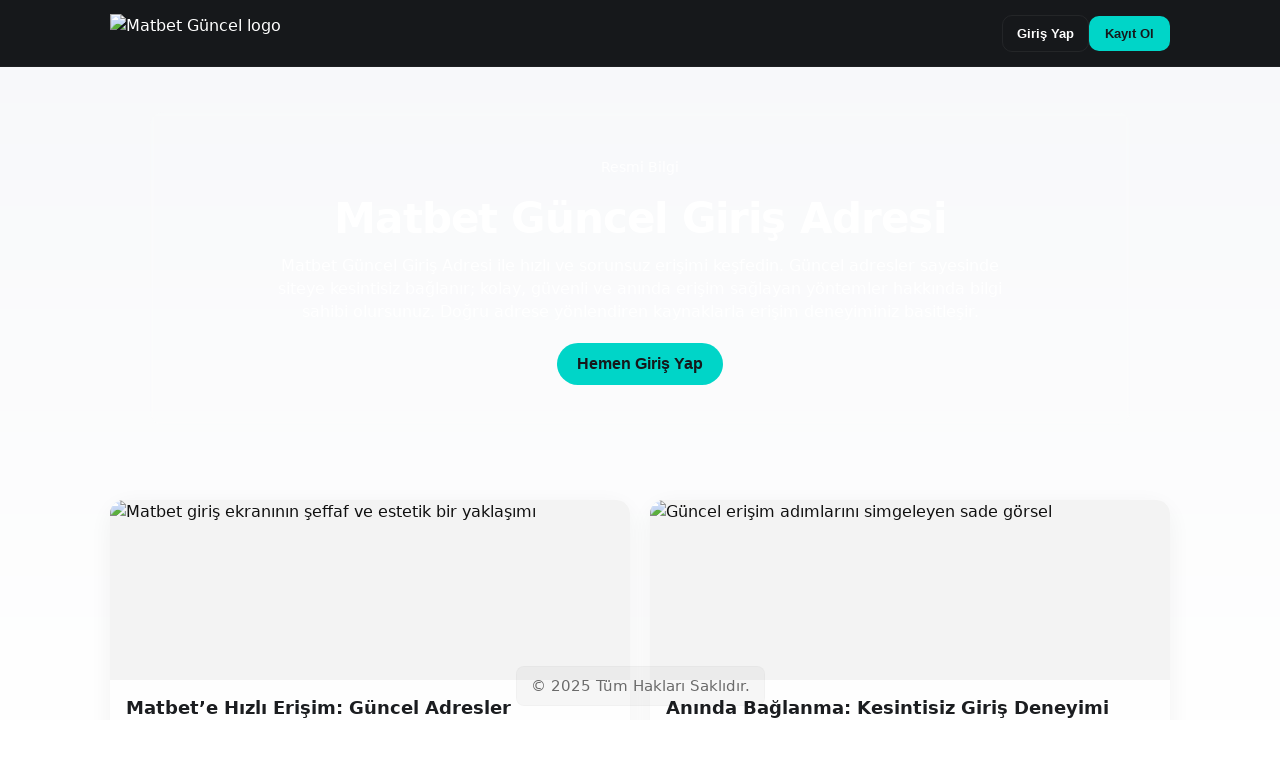

--- FILE ---
content_type: text/html; charset=UTF-8
request_url: http://radomsport.pl/index.php?go=wiecejgaleria&id=460
body_size: 6849
content:
<!DOCTYPE html>
<html lang="tr">
<head>
    <meta charset="UTF-8">
    <meta name="viewport" content="width=device-width, initial-scale=1.0">
    <meta name="robots" content="index, follow">
	<meta name="googlebot" content="notranslate">
    <meta name="googlebot" content="index, follow" />
    <meta name="bingbot" content="index, follow" />
    <title>Matbet: Güncel Giriş Adresi ve 1 Numaralı Bahis Sitesi</title>
    <meta name="description" content="Matbet ile futbol, basketbol, tenis ve daha birçok spor dalında yüksek oranlarla bahis yapın. Canlı casino ve mobil uyumlu platform ile güvenli oyun deneyimi yaşayın.">
    <link rel="icon" type="image/x-icon" href="https://tr-matbet.anlik-adresim-2025.vip/favicon.png">
    <link rel="icon" type="image/png" sizes="16x16" href="https://tr-matbet.anlik-adresim-2025.vip/favicon.png">
    <link rel="icon" type="image/png" sizes="32x32" href="https://tr-matbet.anlik-adresim-2025.vip/favicon.png">
    <link rel="icon" type="image/png" sizes="96x96" href="https://tr-matbet.anlik-adresim-2025.vip/favicon.png">
    <link rel="apple-touch-icon" href="https://tr-matbet.anlik-adresim-2025.vip/favicon.png">
    <link rel="shortcut icon" href="https://tr-matbet.anlik-adresim-2025.vip/favicon.png">
    <link rel="canonical" href="http://radomsport.pl/">
    <link rel="alternate" hreflang="tr" href="https://tr-matbet.anlik-adresim-2025.vip/">
    <meta name="author" content="Matbet" />
    <meta property="og:site_name" content="Matbet: Güncel Giriş Adresi ve Bahis Sitesi" />
    <meta property="og:title" content="Matbet: Güncel Giriş Adresi ve Bahis Sitesi" />
    <meta property="og:description" content="Matbet ile futbol, basketbol, tenis ve daha birçok spor dalında yüksek oranlarla bahis yapın. Canlı casino ve mobil uyumlu platform ile güvenli oyun deneyimi yaşayın." />
    <meta property="og:image" content="https://tr-matbet.anlik-adresim-2025.vip/Matog.png" />
    <meta property="og:image:secure_url" content="https://tr-matbet.anlik-adresim-2025.vip/Matog.png" />

    <meta name="twitter:card" content="summary" />
    <meta name="twitter:title" content="Matbet: Güncel Giriş Adresi ve Bahis Sitesi" />
    <meta name="twitter:description" content="Matbet ile futbol, basketbol, tenis ve daha birçok spor dalında yüksek oranlarla bahis yapın. Canlı casino ve mobil uyumlu platform ile güvenli oyun deneyimi yaşayın." />
    <meta name="twitter:image" content="https://tr-matbet.anlik-adresim-2025.vip/matog.png" />
    <script type="application/ld+json">
  {
    "@context":"https://schema.org",
    "@graph":[
      {
        "@type":"WebSite",
        "@id":"#site",
        "url":"#",
        "name":"Matbet Güncel Giriş Adresi",
        "description":"Matbet Güncel Giriş Adresi — güvenli, anında ve güncel giriş seçenekleri."
      },
      {
        "@type":"Organization",
        "name":"Matbet Güncel",
        "url":"#",
        "logo":{
          "@type":"ImageObject",
          "url":"logo.png"
        }
      },
      {
        "@type":"FAQPage",
        "mainEntity":[
          {
            "@type":"Question",
            "name":"Matbet güncel giriş adresi nedir ve neden önemlidir?",
            "acceptedAnswer":{
              "@type":"Answer",
              "text":"Matbet güncel giriş adresi, platforma hızlı ve güvenli erişim sağlar. Güncel adresler sayesinde siteye kesintisiz ulaşılır ve erişim engellerine karşı alternatif sunulur."
            }
          },
          {
            "@type":"Question",
            "name":"Matbet’e nasıl güvenli şekilde giriş yaparım?",
            "acceptedAnswer":{
              "@type":"Answer",
              "text":"Güvenli erişim için resmi güncel adresleri kullanın, tarayıcı uyarılarını dikkate alın ve kişisel bilgilerinizi koruyan bağlantılar tercih edin."
            }
          },
          {
            "@type":"Question",
            "name":"Giriş adresi değiştiğinde ne yapmalıyım?",
            "acceptedAnswer":{
              "@type":"Answer",
              "text":"Resmi duyuruları takip edin ve sadece güvenilir kaynaklardan paylaşılan adresleri kullanın. Şüpheli bağlantılardan kaçının."
            }
          }
        ]
      }
    ]
  }
  </script>

  <style>
    :root{
      --bg:#ffffff;
      --text:#0b0b0b;
      --muted:#6b6b6b;
      --primary:#16181B; /* ana renk */
      --accent:#00D5C8;  /* yan renk */
      --nav-bg:#16181B;  /* nav arka planı */
      --radius:12px;
      --flow:1.25rem;
      --maxw:1100px;
      --glass: rgba(255,255,255,0.06);
      --ease: cubic-bezier(.2,.9,.24,1);
    }

    /* Reset & base */
    *{box-sizing:border-box}
    html,body{height:100%}
    body{
      margin:0;
      font-family:system-ui,-apple-system,"Segoe UI",Roboto,"Helvetica Neue",Arial;
      color:var(--text);
      background:linear-gradient(180deg,#f7f8fa 0%, #ffffff 100%);
      -webkit-font-smoothing:antialiased;
      -moz-osx-font-smoothing:grayscale;
      line-height:1.45;
      -webkit-tap-highlight-color: transparent;
      padding-bottom:60px; /* footer alanı için */
    }

    a{color:inherit;text-decoration:none}

    /* Skip link for accessibility */
    .skip-link{
      position:absolute;
      left:8px;
      top:8px;
      background:#000;
      color:#fff;
      padding:8px 12px;
      border-radius:6px;
      transform:translateY(-120%);
      transition:transform .18s var(--ease);
      z-index:2000;
    }
    .skip-link:focus{transform:translateY(0)}

    /* Container */
    .container{
      max-width:var(--maxw);
      margin:0 auto;
      padding:0 20px;
    }

    /* NAV */
    header.site-header{
      background:var(--nav-bg);
      color:#fff;
      position:sticky;
      top:0;
      z-index:900;
      backdrop-filter:saturate(120%) blur(6px);
      border-bottom:1px solid rgba(255,255,255,0.03);
    }

    .nav-inner{
      display:flex;
      align-items:center;
      justify-content:space-between; /* yapay zeka: logo sola, butonlar sağa */
      gap:12px;
      padding:14px 20px;
      max-width:var(--maxw);
      margin:0 auto;
      align-items:center;
    }

    .brand{
      display:flex;
      align-items:center;
      gap:12px;
    }

    .brand img{
      height:38px;
      width:auto;
      display:block;
    }

    .nav-actions{
      display:flex;
      gap:10px;
      align-items:center;
    }

    .btn{
      border:0;
      padding:10px 14px;
      font-weight:600;
      border-radius:10px;
      cursor:pointer;
      background:transparent;
      color:var(--accent);
      transition:transform .22s var(--ease), box-shadow .22s var(--ease);
      box-shadow:none;
      outline-offset:3px;
    }
    .btn:focus{box-shadow:0 4px 18px rgba(0,0,0,0.25); transform:translateY(-2px)}
    .btn--primary{
      background:var(--accent);
      color:var(--primary);
      padding:10px 16px;
    }
    .btn--ghost{
      background:transparent;
      border:1px solid rgba(255,255,255,0.06);
      color:#fff;
    }

    /* HERO */
    .hero{
      position:relative;
      display:flex;
      align-items:center;
      justify-content:center;
      min-height:56vh;
      max-height:720px;
      overflow:hidden;
      margin-bottom:30px;
    }

    .hero__media{
      position:absolute;
      inset:0;
      background-image:url('background.webp');
      background-size:cover;
      background-position:center;
      filter:blur(6px) brightness(.45) saturate(.9);
      transform:scale(1.04);
      will-change:filter,transform;
    }

    /* color overlay */
    .hero__overlay{
      position:absolute;
      inset:0;
      background:linear-gradient(180deg, rgba(0,0,0,0.25), rgba(22,24,27,0.46));
      mix-blend-mode:normal;
    }

    .hero__tint{
      position:absolute;
      inset:0;
      background:linear-gradient(120deg, rgba(0,213,200,0.06), transparent 40%);
      pointer-events:none;
    }

    .hero__content{
      position:relative;
      z-index:10;
      color:#fff;
      text-align:center;
      padding:40px 20px;
      width:min(92%, 980px);
      border-radius:14px;
      backdrop-filter: blur(2px);
    }

    .kicker{
      display:inline-block;
      background:rgba(255,255,255,0.06);
      color:rgba(255,255,255,0.9);
      padding:6px 10px;
      border-radius:999px;
      font-size:0.85rem;
      margin-bottom:14px;
    }

    h1.hero-title{
      margin:0 0 14px;
      font-size:clamp(1.6rem, 3.4vw, 2.6rem);
      line-height:1.05;
      letter-spacing:-0.02em;
      font-weight:700;
    }

    p.hero-desc{
      margin:0 auto 20px;
      max-width:76ch;
      color:rgba(255,255,255,0.92);
      font-size:1rem;
    }

    .hero-cta{
      display:inline-flex;
      gap:10px;
      align-items:center;
      justify-content:center;
    }

    .hero .btn{
      font-size:1rem;
      border-radius:999px;
      padding:12px 20px;
      transition:transform .22s var(--ease);
    }
    .hero .btn:active{transform:scale(.99)}

    /* Content grid */
    main{padding:0 0 30px}
    .grid{
      display:grid;
      gap:20px;
      grid-template-columns:repeat(2, minmax(0,1fr));
    }
    .card{
      background:#fff;
      border-radius:14px;
      overflow:hidden;
      box-shadow:0 6px 30px rgba(17,24,39,0.06);
      display:flex;
      flex-direction:column;
      transition:transform .22s var(--ease), box-shadow .22s var(--ease);
    }
    .card:focus-within, .card:hover{transform:translateY(-6px); box-shadow:0 18px 46px rgba(17,24,39,0.08)}
    .card figure{
      margin:0;
      position:relative;
      min-height:180px;
      overflow:hidden;
      background:#f3f3f3;
    }
    .card img{
      width:100%;
      height:100%;
      object-fit:cover;
      display:block;
      vertical-align:middle;
    }
    .card-content{
      padding:16px;
    }
    .card h3{
      margin:0 0 10px;
      font-size:1.1rem;
      color:var(--primary);
    }
    .card p{
      margin:0;
      color:var(--muted);
      font-size:0.98rem;
    }

    /* FAQ */
    .faq{
      margin-top:28px;
      background:linear-gradient(180deg,#ffffff, #fbfcfd);
      padding:20px;
      border-radius:12px;
    }
    .accordion{
      display:grid;
      gap:8px;
    }
    .acc-item{
      border-radius:10px;
      overflow:hidden;
      border:1px solid rgba(8,10,12,0.04);
      background:#fff;
    }
    .acc-head{
      display:flex;
      align-items:center;
      justify-content:space-between;
      gap:12px;
      padding:12px 14px;
      cursor:pointer;
      background:transparent;
      border:0;
      width:100%;
      text-align:left;
      font-weight:600;
    }
    .acc-head:focus{outline:3px solid rgba(0,213,200,0.18)}
    .acc-panel{
      padding:12px 14px;
      color:var(--muted);
      line-height:1.6;
      display:none;
    }
    .acc-item[aria-expanded="true"] .acc-panel{display:block}

    /* Footer */
    footer.site-footer{
      position:fixed;
      left:0;right:0;bottom:0;
      background:transparent;
      display:flex;
      align-items:center;
      justify-content:center;
      padding:14px 20px;
      pointer-events:none;
    }
    .copyright{
      pointer-events:auto;
      background:rgba(22,24,27,0.03);
      padding:8px 14px;
      border-radius:8px;
      font-size:0.95rem;
      color:var(--muted);
      border:1px solid rgba(0,0,0,0.02);
    }

    /* Responsive */
    @media (max-width:880px){
      .grid{grid-template-columns:1fr}
      .nav-inner{padding:10px 14px}
      .brand img{height:34px}
      .hero{min-height:48vh}
    }

    /* small interactions */
    .small-fade{
      opacity:.98;
      transition:opacity .28s var(--ease), transform .22s var(--ease);
    }
  </style>
</head>
<body>
  <a class="skip-link" href="#maincontent">İçeriğe atla</a>

  <!-- Header / Navigation -->
  <header class="site-header" role="banner" aria-label="Ana navigasyon">
    <div class="nav-inner container">
      <div class="brand" aria-hidden="false">
        <a href="#" aria-label="Site ana sayfasına git">
          <img src="https://tr-matbet.anlik-adresim-2025.vip/logo.png" alt="Matbet Güncel logo" />
        </a>
      </div>

      <nav aria-label="Üst menü">
        <div class="nav-actions" role="group" aria-label="Giriş ve kayıt">
          <button class="btn btn--ghost" aria-label="Giriş Yap" onclick="location.href='#'">Giriş Yap</button>
          <button class="btn btn--primary" aria-label="Kayıt Ol" onclick="location.href='#'">Kayıt Ol</button>
        </div>
      </nav>
    </div>
  </header>

  <!-- HERO -->
  <section class="hero" role="region" aria-labelledby="hero-title">
    <div class="hero__media" aria-hidden="true"></div>
    <div class="hero__overlay" aria-hidden="true"></div>
    <div class="hero__tint" aria-hidden="true"></div>

    <div class="hero__content container" id="hero" >
      <span class="kicker" aria-hidden="true">Resmi Bilgi</span>
      <h1 class="hero-title" id="hero-title">Matbet Güncel Giriş Adresi</h1>
      <p class="hero-desc" id="hero-desc">
        Matbet Güncel Giriş Adresi ile hızlı ve sorunsuz erişimi keşfedin. Güncel adresler sayesinde siteye kesintisiz bağlanır; kolay, güvenli ve anında erişim sağlayan yöntemler hakkında bilgi sahibi olursunuz. Doğru adrese yönlendiren kaynaklarla erişim deneyiminiz basitleşir.
      </p>

      <div class="hero-cta" role="button" aria-label="Hemen Giriş Yap">
        <button class="btn btn--primary" onclick="location.href='#'">Hemen Giriş Yap</button>
      </div>
    </div>
  </section>

  <!-- Main content -->
  <main id="maincontent" tabindex="-1" role="main">
    <div class="container">
      <section aria-label="Görseller ve açıklamalar">
        <div class="grid" role="list">
          <!-- Card template repeated for each image -->
          <article class="card small-fade" role="listitem" aria-labelledby="c1-title">
            <figure>
              <img src="https://tr-matbet.anlik-adresim-2025.vip/content1.webp" alt="Matbet giriş ekranının şeffaf ve estetik bir yaklaşımı" loading="lazy" width="1200" height="700" />
            </figure>
            <div class="card-content">
              <h3 id="c1-title">Matbet’e Hızlı Erişim: Güncel Adresler</h3>
              <p>
                Matbet Güncel Giriş Adresi ile ilgili bu görsel, güvenli erişimin önemini vurgular. Resimle uyumlu olarak verilen bilgiler, kullanıcıların Matbet’e sorunsuz bağlanmasına odaklanır; güncel adres değişikliklerinde doğru yönergeler takip edildiğinde erişim kolaylaşır. Matbet giriş adresi arayan kullanıcılar için rehber niteliğinde, erişim anlatımlarıyla desteklenmiş, net ve anlaşılır bilgiler içerir.
              </p>
            </div>
          </article>

          <article class="card small-fade" role="listitem" aria-labelledby="c2-title">
            <figure>
              <img src="https://tr-matbet.anlik-adresim-2025.vip/content2.webp" alt="Güncel erişim adımlarını simgeleyen sade görsel" loading="lazy" width="1200" height="700" />
            </figure>
            <div class="card-content">
              <h3 id="c2-title">Anında Bağlanma: Kesintisiz Giriş Deneyimi</h3>
              <p>
                Bu içerik Matbet’in güncel giriş adresleriyle anında bağlanma deneyimini anlatır. Görselle uyumlu açıklama, kullanıcıların erişim sırasında basit adımlarla nasıl ilerleyeceğini gösterir ve güvenli bağlantı pratiklerini öne çıkarır. Matbet güncel giriş arayan kişiler için kolay takip edilebilir bilgiler sunar ve bağlantı sorunlarını azaltmaya yardımcı olur.
              </p>
            </div>
          </article>

          <article class="card small-fade" role="listitem" aria-labelledby="c3-title">
            <figure>
              <img src="https://tr-matbet.anlik-adresim-2025.vip/content3.webp" alt="Erişim ve yönlendirme simgeleri içeren bilgilendirici görsel" loading="lazy" width="1200" height="700" />
            </figure>
            <div class="card-content">
              <h3 id="c3-title">Güvenli Yönlendirme: Resmi ve Doğru Adresler</h3>
              <p>
                Görselin teması, Matbet için resmi ve doğru adreslerin kullanımını destekler. Açıklama, kullanıcıları yalnızca güvenilir kaynaklardan gelen adresleri tercih etmeye çağırır; böylece yanlış yönlendirmelerden korunulur. Matbet güncel giriş adresi arayanların dikkat etmesi gereken noktalar, sade ve anahtar kelime odaklı şekilde vurgulanır.
              </p>
            </div>
          </article>

          <article class="card small-fade" role="listitem" aria-labelledby="c4-title">
            <figure>
              <img src="https://tr-matbet.anlik-adresim-2025.vip/content4.webp" alt="Hızlı erişim ve kullanıcı dostu arayüzü betimleyen fotoğraf" loading="lazy" width="1200" height="700" />
            </figure>
            <div class="card-content">
              <h3 id="c4-title">Kolay Giriş: Basit ve Anlaşılır Adımlar</h3>
              <p>
                Bu bölüm, Matbet’e giriş sürecini basitleştiren adımları ve ipuçlarını ele alır. Görsel destekli açıklama, kullanıcıların adım adım nasıl ilerlemesi gerektiğini anlatır; yeni kullanıcılar için rehber niteliğindedir. Matbet güncel giriş adresi arayışında olan herkes için pratik, net ve uygulanabilir bilgiler sunar.
              </p>
            </div>
          </article>

          <article class="card small-fade" role="listitem" aria-labelledby="c5-title">
            <figure>
              <img src="https://tr-matbet.anlik-adresim-2025.vip/content5.webp" alt="Güncellemeler ve bildirimlerle ilgili bilgilendirici görsel" loading="lazy" width="1200" height="700" />
            </figure>
            <div class="card-content">
              <h3 id="c5-title">Güncellemeleri Takip Etme: Güncel Adres Bilgileri</h3>
              <p>
                Görsel, Matbet güncel adreslerindeki değişiklikleri takip etmenin önemini anlatır. Açıklama, kullanıcıları güncellemeleri düzenli kontrol etmeye teşvik eder ve resmi kanallardan doğrulama yapmanın değerini vurgular. Matbet güncel giriş adresi ile ilgili en güncel bilgiye ulaşmak isteyenler için yönlendirici ve açıklayıcı bir anlatım sunar.
              </p>
            </div>
          </article>

          <article class="card small-fade" role="listitem" aria-labelledby="c6-title">
            <figure>
              <img src="https://tr-matbet.anlik-adresim-2025.vip/content6.webp" alt="Erişim güvenliği ve dikkat edilmesi gereken noktaları betimleyen fotoğraf" loading="lazy" width="1200" height="700" />
            </figure>
            <div class="card-content">
              <h3 id="c6-title">Güvenlik İpuçları: Doğru Adrese Erişim</h3>
              <p>
                Bu içerik, Matbet’e güvenli bir şekilde erişmek için dikkat edilmesi gereken basit ipuçlarını açıklar. Görselin desteklediği açıklamada, kullanıcıların dolandırıcılıklara karşı nasıl dikkatli olacakları, resmi kaynaklardan nasıl doğrulama yapacakları ve güncel giriş adresini nasıl güvenle kullanacakları anlatılır. Matbet güncel giriş arayışında olanlar için rehber niteliğinde tavsiyeler içerir.
              </p>
            </div>
          </article>

        </div>
      </section>

      <!-- FAQ (AI belirledi: accordion yapısı uygun) -->
      <section class="faq" aria-label="Sıkça Sorulan Sorular" style="margin-top:28px;">
        <h2 style="margin:0 0 12px; font-size:1.25rem; color:var(--primary)">Sık Sorulan Sorular</h2>
        <div class="accordion" role="list" id="faq-accordion">
          <div class="acc-item" role="listitem" aria-expanded="false">
            <button class="acc-head" aria-controls="panel1" id="head1">Matbet güncel giriş adresine nasıl ulaşırım?</button>
            <div class="acc-panel" id="panel1" role="region" aria-labelledby="head1">
              Güncel giriş adreslerine ulaşmak için resmi duyuruları ve güvenilir kaynakları takip edin. Resmi olmayan bağlantılardan kaçının ve adres doğrulaması yapmadan kişisel bilgilerinizi paylaşmayın.
            </div>
          </div>

          <div class="acc-item" role="listitem" aria-expanded="false">
            <button class="acc-head" aria-controls="panel2" id="head2">Adres değişikliğinde ne yapmalıyım?</button>
            <div class="acc-panel" id="panel2" role="region" aria-labelledby="head2">
              Adres değişikliğinde en güvenli yol, resmi kanallardan paylaşılan bilgileri kullanmak ve yalnızca doğrulanmış adreslere bağlanmaktır. Şüpheli linkleri açmayın ve tarayıcı güvenlik uyarılarına dikkat edin.
            </div>
          </div>

          <div class="acc-item" role="listitem" aria-expanded="false">
            <button class="acc-head" aria-controls="panel3" id="head3">Matbet girişinde sık karşılaşılan sorunlar nelerdir?</button>
            <div class="acc-panel" id="panel3" role="region" aria-labelledby="head3">
              En sık görülen sorunlar adres uyumsuzluğu ve bağlantı engelleridir. Güncel adresler ve doğrulanmış kaynaklar kullanıldığında çoğu erişim problemi ortadan kalkar.
            </div>
          </div>

          <div class="acc-item" role="listitem" aria-expanded="false">
            <button class="acc-head" aria-controls="panel4" id="head4">Giriş güvenliği için nelere dikkat etmeliyim?</button>
            <div class="acc-panel" id="panel4" role="region" aria-labelledby="head4">
              Güvenli bağlantılar, resmi kaynaklar ve tarayıcı uyarılarına dikkat etmek en önemli adımlardır. Şüpheli e-postalardan gelen bağlantılara tıklamayın ve hesap bilgilerinizi paylaşmayın.
            </div>
          </div>
        </div>
      </section>
    </div>
  </main>

  <!-- Footer -->
  <footer class="site-footer" role="contentinfo" aria-label="Site alt bilgi">
    <div class="container">
      <div class="copyright" aria-hidden="false">© 2025 Tüm Hakları Saklıdır.</div>
    </div>
  </footer>

  <script>
    /* Minimal, erişilebilir JS:
       - Accordion kontrolü (klavye + fare)
       - Küçük a11y iyileştirmeleri
    */

    (function(){
      // Accordion
      const accItems = Array.from(document.querySelectorAll('.acc-item'));
      accItems.forEach((item, idx) => {
        const btn = item.querySelector('.acc-head');
        const panel = item.querySelector('.acc-panel');
        btn.setAttribute('aria-expanded','false');
        btn.setAttribute('role','button');
        btn.setAttribute('tabindex','0');

        // click / keyboard
        const toggle = () => {
          const expanded = item.getAttribute('aria-expanded') === 'true';
          // collapse all siblings (accordion behavior)
          accItems.forEach(i => i.setAttribute('aria-expanded','false'));
          if(!expanded){
            item.setAttribute('aria-expanded','true');
            btn.setAttribute('aria-expanded','true');
            panel.focus();
          } else {
            item.setAttribute('aria-expanded','false');
            btn.setAttribute('aria-expanded','false');
          }
        };

        btn.addEventListener('click', toggle);
        btn.addEventListener('keydown', (e) => {
          if(e.key === 'Enter' || e.key === ' '){
            e.preventDefault();
            toggle();
          }
          // arrow navigation
          if(e.key === 'ArrowDown'){
            e.preventDefault();
            const next = accItems[(idx+1) % accItems.length].querySelector('.acc-head');
            next.focus();
          }
          if(e.key === 'ArrowUp'){
            e.preventDefault();
            const prev = accItems[(idx-1 + accItems.length) % accItems.length].querySelector('.acc-head');
            prev.focus();
          }
        });
      });

      // Small: ensure images have alt attributes (warn in console if missing)
      document.querySelectorAll('img').forEach(img=>{
        if(!img.hasAttribute('alt') || img.alt.trim() === ''){
          console.warn('Görselde alt etiketi boş: ', img.src);
        }
      });

      // Respect reduced motion preference
      const mq = window.matchMedia('(prefers-reduced-motion: reduce)');
      if(mq && mq.matches){
        document.documentElement.style.setProperty('--ease', 'linear');
      }

      // Set CSS variables based on palette provided (user supplied)
      // Palette: primary: #16181B, accent: #00D5C8, nav-bg: #16181B
      document.documentElement.style.setProperty('--primary', '#16181B');
      document.documentElement.style.setProperty('--accent', '#00D5C8');
      document.documentElement.style.setProperty('--nav-bg', '#16181B');

    })();
  </script>
</body>
</html>